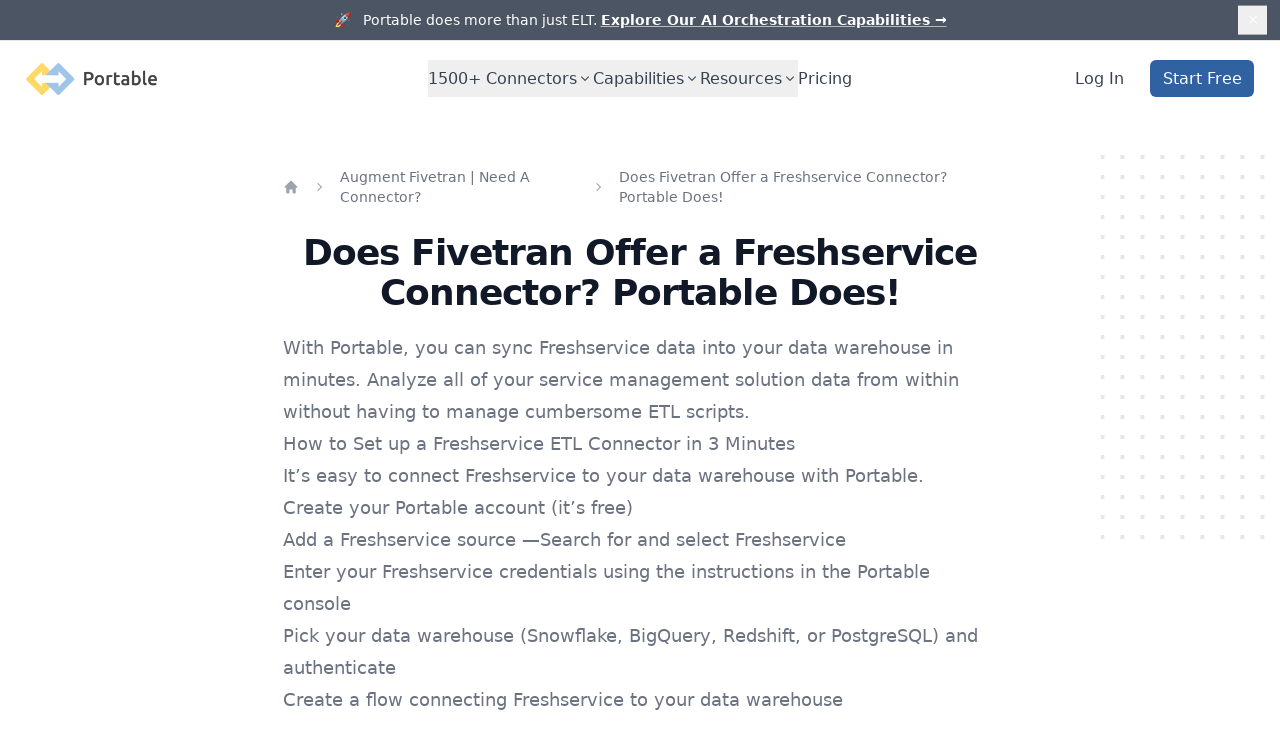

--- FILE ---
content_type: text/html; charset=utf-8
request_url: https://portable.io/learn/does-fivetran-have-a-freshservice-connector
body_size: 6829
content:
<!DOCTYPE html><html><head><meta charSet="utf-8"/><meta name="viewport" content="width=device-width"/><title>Does Fivetran Offer a Freshservice Connector? Portable Does!</title><meta name="title" property="og:title" content="Does Fivetran Offer a Freshservice Connector? Portable Does!"/><meta name="description" property="og:description" content="It&#x27;s important to find the right ETL tool to connect Freshservice to your data warehouse. Does Fivetran offer a Freshservice connector? Portable Does!"/><meta name="image" property="og:image"/><meta name="type" property="og:type" content="website"/><meta name="locale" property="og:locale" content="en_US"/><meta name="url" property="og:url" content="https://portable.io/learn/does-fivetran-have-a-freshservice-connector"/><link rel="canonical" href="https://portable.io/learn/does-fivetran-have-a-freshservice-connector"/><meta name="next-head-count" content="10"/><link rel="preload" href="/_next/static/css/318530cbfa2a857e.css" as="style"/><link rel="stylesheet" href="/_next/static/css/318530cbfa2a857e.css" data-n-g=""/><noscript data-n-css=""></noscript><script defer="" nomodule="" src="/_next/static/chunks/polyfills-78c92fac7aa8fdd8.js"></script><script src="/_next/static/chunks/webpack-6ef43a8d4a395f49.js" defer=""></script><script src="/_next/static/chunks/framework-ecc4130bc7a58a64.js" defer=""></script><script src="/_next/static/chunks/main-48a2be0192cdda09.js" defer=""></script><script src="/_next/static/chunks/pages/_app-144b8db1f256c486.js" defer=""></script><script src="/_next/static/chunks/996-0c3b85cea13847a4.js" defer=""></script><script src="/_next/static/chunks/385-293382b8a1fddc7f.js" defer=""></script><script src="/_next/static/chunks/756-9c1e77615d001298.js" defer=""></script><script src="/_next/static/chunks/180-630604fb99c71a53.js" defer=""></script><script src="/_next/static/chunks/pages/learn/%5Bslug%5D-9752fee3f40d7507.js" defer=""></script><script src="/_next/static/tANgd38Hi7lFl1zuCjjK9/_buildManifest.js" defer=""></script><script src="/_next/static/tANgd38Hi7lFl1zuCjjK9/_ssgManifest.js" defer=""></script></head><body><div id="__next"><header class="sticky top-0 z-50 bg-white"><div class="border-b border-gray-200"><div class="relative isolate flex items-center justify-center overflow-hidden bg-gray-600 px-6 py-2.5 sm:px-3.5"><p class="text-sm leading-6 text-center text-white">🚀   Portable does more than just ELT.<!-- --> <a class="font-semibold underline underline-offset-4 decoration-white/60 hover:decoration-white" href="/product/ai-automation">Explore Our AI Orchestration Capabilities <span aria-hidden="true">→</span></a></p><button type="button" aria-label="Dismiss" class="absolute right-2 sm:right-4 top-1/2 -translate-y-1/2 p-2 focus-visible:outline focus-visible:outline-2 focus-visible:outline-offset-2 focus-visible:outline-white/80"><svg xmlns="http://www.w3.org/2000/svg" viewBox="0 0 20 20" fill="currentColor" aria-hidden="true" data-slot="icon" class="size-5 text-white"><path d="M6.28 5.22a.75.75 0 0 0-1.06 1.06L8.94 10l-3.72 3.72a.75.75 0 1 0 1.06 1.06L10 11.06l3.72 3.72a.75.75 0 1 0 1.06-1.06L11.06 10l3.72-3.72a.75.75 0 0 0-1.06-1.06L10 8.94 6.28 5.22Z"></path></svg></button></div></div><nav aria-label="Global" class="mx-auto flex max-w-7xl items-center justify-between p-6 lg:px-8"><div class="flex lg:flex-1"><a class="-m-1.5 p-1.5" href="/"><span class="sr-only">Portable</span><img class="h-8 w-auto sm:h-10" src="/portable_logo_black.png" alt="Portable Logo"/></a></div><div class="flex lg:hidden"><button type="button" class="-m-2.5 inline-flex items-center justify-center rounded-md p-2.5 text-gray-700"><span class="sr-only">Open main menu</span><svg xmlns="http://www.w3.org/2000/svg" fill="none" viewBox="0 0 24 24" stroke-width="1.5" stroke="currentColor" aria-hidden="true" data-slot="icon" class="h-6 w-6"><path stroke-linecap="round" stroke-linejoin="round" d="M3.75 6.75h16.5M3.75 12h16.5m-16.5 5.25h16.5"></path></svg></button></div><nav class="hidden lg:flex lg:gap-x-12"><div data-headlessui-state=""><button class="inline-flex items-center gap-x-1 py-2 leading-6 text-base font-medium text-gray-700 hover:text-gray-900 focus:outline-none" type="button" aria-expanded="false" data-headlessui-state=""><span>1500+<!-- --> Connectors</span><svg xmlns="http://www.w3.org/2000/svg" viewBox="0 0 20 20" fill="currentColor" aria-hidden="true" data-slot="icon" class="h-5 w-5 -mt-0.5 transition-transform rotate-0"><path fill-rule="evenodd" d="M5.22 8.22a.75.75 0 0 1 1.06 0L10 11.94l3.72-3.72a.75.75 0 1 1 1.06 1.06l-4.25 4.25a.75.75 0 0 1-1.06 0L5.22 9.28a.75.75 0 0 1 0-1.06Z" clip-rule="evenodd"></path></svg></button></div><div data-headlessui-state=""><button class="inline-flex items-center gap-x-1 py-2 leading-6 text-base font-medium text-gray-700 hover:text-gray-900 focus:outline-none" type="button" aria-expanded="false" data-headlessui-state=""><span>Capabilities</span><svg xmlns="http://www.w3.org/2000/svg" viewBox="0 0 20 20" fill="currentColor" aria-hidden="true" data-slot="icon" class="h-5 w-5 -mt-0.5 transition-transform rotate-0"><path fill-rule="evenodd" d="M5.22 8.22a.75.75 0 0 1 1.06 0L10 11.94l3.72-3.72a.75.75 0 1 1 1.06 1.06l-4.25 4.25a.75.75 0 0 1-1.06 0L5.22 9.28a.75.75 0 0 1 0-1.06Z" clip-rule="evenodd"></path></svg></button></div><div data-headlessui-state=""><button class="inline-flex items-center gap-x-1 py-2 leading-6 text-base font-medium text-gray-700 hover:text-gray-900 focus:outline-none" type="button" aria-expanded="false" data-headlessui-state=""><span>Resources</span><svg xmlns="http://www.w3.org/2000/svg" viewBox="0 0 20 20" fill="currentColor" aria-hidden="true" data-slot="icon" class="h-5 w-5 -mt-0.5 transition-transform rotate-0"><path fill-rule="evenodd" d="M5.22 8.22a.75.75 0 0 1 1.06 0L10 11.94l3.72-3.72a.75.75 0 1 1 1.06 1.06l-4.25 4.25a.75.75 0 0 1-1.06 0L5.22 9.28a.75.75 0 0 1 0-1.06Z" clip-rule="evenodd"></path></svg></button></div><a class="inline-flex items-center gap-x-1 py-2 leading-6 text-base font-medium text-gray-700 hover:text-gray-900 focus:outline-none" href="/pricing">Pricing</a></nav><div hidden="" style="position:fixed;top:1px;left:1px;width:1px;height:0;padding:0;margin:-1px;overflow:hidden;clip:rect(0, 0, 0, 0);white-space:nowrap;border-width:0;display:none"></div><div class="hidden lg:flex lg:flex-1 lg:justify-end items-center space-x-8"><a class="inline-flex items-center gap-x-1 py-2 leading-6 text-base font-medium text-gray-700 hover:text-gray-900 focus:outline-none" href="https://app.portable.io/">Log In</a><a class="inline-flex items-center justify-center px-4 py-2 rounded-md text-base font-medium text-white bg-[#3061A1] hover:bg-[#4075B2]" href="https://app.portable.io/signup?utm_source=header&amp;utm_page=">Start Free</a></div></nav><div hidden="" style="position:fixed;top:1px;left:1px;width:1px;height:0;padding:0;margin:-1px;overflow:hidden;clip:rect(0, 0, 0, 0);white-space:nowrap;border-width:0;display:none"></div></header><div class="relative overflow-hidden bg-white py-16"><div class="hidden lg:absolute lg:inset-y-0 lg:block lg:h-full lg:w-full lg:[overflow-anchor:none]"><div class="relative mx-auto h-full max-w-prose text-lg" aria-hidden="true"><svg class="absolute top-12 left-full translate-x-32 transform" width="404" height="384" fill="none" viewBox="0 0 404 384"><defs><pattern id="74b3fd99-0a6f-4271-bef2-e80eeafdf357" x="0" y="0" width="20" height="20" patternUnits="userSpaceOnUse"><rect x="0" y="0" width="4" height="4" class="text-gray-200" fill="currentColor"></rect></pattern></defs><rect width="404" height="384" fill="url(#74b3fd99-0a6f-4271-bef2-e80eeafdf357)"></rect></svg><svg class="absolute top-1/2 right-full -translate-y-1/2 -translate-x-32 transform" width="404" height="384" fill="none" viewBox="0 0 404 384"><defs><pattern id="f210dbf6-a58d-4871-961e-36d5016a0f49" x="0" y="0" width="20" height="20" patternUnits="userSpaceOnUse"><rect x="0" y="0" width="4" height="4" class="text-gray-200" fill="currentColor"></rect></pattern></defs><rect width="404" height="384" fill="url(#f210dbf6-a58d-4871-961e-36d5016a0f49)"></rect></svg><svg class="absolute bottom-12 left-full translate-x-32 transform" width="404" height="384" fill="none" viewBox="0 0 404 384"><defs><pattern id="d3eb07ae-5182-43e6-857d-35c643af9034" x="0" y="0" width="20" height="20" patternUnits="userSpaceOnUse"><rect x="0" y="0" width="4" height="4" class="text-gray-200" fill="currentColor"></rect></pattern></defs><rect width="404" height="384" fill="url(#d3eb07ae-5182-43e6-857d-35c643af9034)"></rect></svg></div></div><div class="relative px-4 sm:px-6 lg:px-8"><div class="mx-auto max-w-prose text-lg"><nav class="flex mb-8" aria-label="Breadcrumb"><ol role="list" class="flex items-center space-x-4"><li><div class="text-gray-400 hover:text-gray-500"><a href="/learn"><svg xmlns="http://www.w3.org/2000/svg" viewBox="0 0 20 20" fill="currentColor" aria-hidden="true" data-slot="icon" class="h-5 w-5 flex-shrink-0"><path fill-rule="evenodd" d="M9.293 2.293a1 1 0 0 1 1.414 0l7 7A1 1 0 0 1 17 11h-1v6a1 1 0 0 1-1 1h-2a1 1 0 0 1-1-1v-3a1 1 0 0 0-1-1H9a1 1 0 0 0-1 1v3a1 1 0 0 1-1 1H5a1 1 0 0 1-1-1v-6H3a1 1 0 0 1-.707-1.707l7-7Z" clip-rule="evenodd"></path></svg><span class="sr-only">Home</span></a></div></li><li><div class="flex items-center"><svg xmlns="http://www.w3.org/2000/svg" viewBox="0 0 20 20" fill="currentColor" aria-hidden="true" data-slot="icon" class="h-5 w-5 flex-shrink-0 text-gray-400"><path fill-rule="evenodd" d="M8.22 5.22a.75.75 0 0 1 1.06 0l4.25 4.25a.75.75 0 0 1 0 1.06l-4.25 4.25a.75.75 0 0 1-1.06-1.06L11.94 10 8.22 6.28a.75.75 0 0 1 0-1.06Z" clip-rule="evenodd"></path></svg><a class="ml-4 text-sm font-medium text-gray-500 hover:text-gray-700" aria-current="false" href="/learn/tag/augment-fivetran">Augment Fivetran | Need A Connector?</a></div></li><li><div class="flex items-center"><svg xmlns="http://www.w3.org/2000/svg" viewBox="0 0 20 20" fill="currentColor" aria-hidden="true" data-slot="icon" class="h-5 w-5 flex-shrink-0 text-gray-400"><path fill-rule="evenodd" d="M8.22 5.22a.75.75 0 0 1 1.06 0l4.25 4.25a.75.75 0 0 1 0 1.06l-4.25 4.25a.75.75 0 0 1-1.06-1.06L11.94 10 8.22 6.28a.75.75 0 0 1 0-1.06Z" clip-rule="evenodd"></path></svg><a class="ml-4 text-sm font-medium text-gray-500 hover:text-gray-700" aria-current="page" href="/learn/does-fivetran-have-a-freshservice-connector">Does Fivetran Offer a Freshservice Connector? Portable Does!</a></div></li></ol></nav><h1><span class="mt-2 block text-center text-3xl font-bold leading-8 tracking-tight text-gray-900 sm:text-4xl">Does Fivetran Offer a Freshservice Connector? Portable Does!</span></h1></div><div class="prose prose-lg prose-blue mx-auto mt-6 text-gray-500"><p>With Portable, you can sync Freshservice data into your data warehouse in minutes. Analyze all of your
service management solution data from within  without having to manage cumbersome ETL scripts.</p>
<h2>How to Set up a Freshservice ETL Connector in 3 Minutes</h2>
<p>It’s easy to connect Freshservice to your data warehouse with Portable.</p>
<ol>
<li><a href="https://app.portable.io/signup">Create your Portable account</a> (it’s free)</li>
<li>Add a Freshservice source —Search for and select Freshservice</li>
<li>Enter your Freshservice credentials using the instructions in the Portable console</li>
<li>Pick your data warehouse (Snowflake, BigQuery, Redshift, or PostgreSQL) and authenticate</li>
<li>Create a flow connecting Freshservice to your data warehouse</li>
<li>Replicate data from Freshservice to your destination of choice</li>
<li>Set your data flow to run on a cadence (daily, hourly, etc.)</li>
</ol>
<h2>The Benefits of a No-Code Freshservice ETL Solution</h2>
<p>Business intelligence teams love creating value from data. And the easiest way to get started is by using a no-code tool
like Fivetran for the most common data sources:</p>
<ul>
<li><strong>Applications like:</strong> Google Ads, Google Analytics, Google Sheets, Facebook Ads, LinkedIn Ads, Salesforce, Shopify,
etc.</li>
<li><strong>Databases like:</strong> MySQL, SQL Server, MongoDB, etc.</li>
</ul>
<p>By using a SaaS ETL solution like Fivetran or Portable, you can focus your efforts on building dashboards,
writing SQL, and generating business value instead of deploying and maintaining infrastructure.</p>
<h2>What’s included in Fivetran’s product?</h2>
<ol>
<li>160+ data source connectors</li>
<li>Change data capture support for databases</li>
<li>Support for data warehouses and data lakes as destinations</li>
<li>Pricing based on Monthly Active Rows</li>
<li>Warehouse-native data transformation</li>
<li>Professional services for enterprise use cases</li>
</ol>
<p>Fivetran is a great place to get started, but as you build out your data team, you will start to receive more
nuanced requests for analytics.</p>
<p>As more requests for insights make their way into your backlog, you won’t be able to repurpose data from your existing
data sources (like your product database and CRM system) into new dashboards, so you will need to integrate
Freshservice and other bespoke applications into your data warehouse.</p>
<p>The question is: How?</p>
<h2>What Is the Best Solution for Bespoke Long-Tail Connectors Like Freshservice</h2>
<p>Freshservice isn’t the most niche platform out there, but it’s not as common as Salesforce, SAP, or Oracle.
(Trust us, there are some pretty <a href="/connectors">niche connectors</a> out there. We’ve integrated with
them!)</p>
<p>As you search for a reliable way to sync data from Freshservice to Snowflake, BigQuery, Redshift, or PostgreSQL,
it’s important to understand your options.</p>
<h3>Problem: The options for a Freshservice connector aren’t great</h3>
<p>Historically, your options for a Freshservice data pipeline were limited:</p>
<ol>
<li>Read the Freshservice API documentation and build a custom integration yourself</li>
<li>Find a way to build and maintain your custom connector within Fivetran</li>
<li>Hire a data consultant to build and maintain the data pipeline</li>
<li>Ignore the request, give up on accessing the data, and don’t build the dashboard</li>
</ol>
<h3>Solution: Portable already has a prebuilt Freshservice connector</h3>
<p>Without writing a line of code you can start syncing data from Freshservice to your
data warehouse, today. Here are four common Freshservice integrations you can try out.</p>
<ol>
<li><a href="/connectors/freshservice/snowflake">Freshservice to Snowflake Integration</a></li>
<li><a href="/connectors/freshservice/bigquery">Freshservice to Google BigQuery Integration</a></li>
<li><a href="/connectors/freshservice/redshift">Freshservice to Amazon Redshift Integration</a></li>
<li><a href="/connectors/freshservice/postgresql">Freshservice to PostgreSQL Integration</a></li>
</ol>
<p>Once you sync data with Portable, it’s easy to get the information you need. Our team is always excited to add new
connectors, new endpoints, and new fields —development is fast and entirely free.</p>
<h2>How Do You Create Value From a Freshservice ETL Pipeline?</h2>
<p>At Portable, we handle the development and maintenance of your Freshservice pipeline, so you can focus on
creating business value with analytics, automation, and external data products.</p>
<p>Here are a few ideas for sales analytics dashboards to help get you started creating value from your Freshservice
integration.</p>
<ol>
<li><strong>Open Tasks (By Assignee)</strong> —If your team is analyzing tasks, it&#x27;s easy to build a quick summary of open tasks
for each assignee to help to keep everyone in the loop.</li>
<li><strong>Overdue Tasks (By Project)</strong> —Every once in a while, tasks are delayed. Setting up alerts or notifications
when tasks are overdue within a project can help your team stay on track.</li>
<li><strong>Average Time To Complete Tasks (By Month Created)</strong> —For operational teams and support teams, the completion
time for tasks can be a great metric to help streamline processes. By showing trend data of the average time to
complete tasks, you can better understand how your operational initiatives are working and consistently strive to
support clients in real time.</li>
</ol>
<p>During the process of converting raw data into insights, you should check out tools like DBT, Coalesce, and Narrator for
transformation, and tools like Mode, Looker, Tableau, Retool, and Power BI to generate dashboards and insights for users.</p>
<h2>What Are the Benefits of Using Portable for Your Freshservice ETL Workflow?</h2>
<p>In addition to providing a reliable, no-code, simple integration from Freshservice to your data warehouse,
Portable includes all of the functionality you would expect from a best-in-class data integration tool:</p>
<ol>
<li>300+ data source connectors</li>
<li>Support for the major data warehouses as destinations</li>
<li>Unlimited data volumes</li>
<li>Free development of new data sources</li>
<li>Email and Slack notifications</li>
<li>Hands-on support and maintenance</li>
</ol>
<p>And in addition to Freshservice, Portable offers over 300 other data sources. Some of the
applications are widely used tools like Mailchimp, Zendesk, Twilio, Jira, or Asana, while other tools are much more
industry-specific and nuanced.</p>
<h2>Ready to Get Started? Sign up for Portable Today!</h2>
<p>Pricing is simple, predictable, and based on connectors instead of data volume.</p>
<p>It’s free to sign up and start moving Freshservice data.</p></div></div></div><footer class="bg-white" aria-labelledby="footer-heading"><h2 id="footer-heading" class="sr-only">Footer</h2><div class="max-w-7xl mx-auto py-12 px-4 sm:px-6 lg:py-16 lg:px-8"><div class="xl:grid xl:grid-cols-3 xl:gap-8"><div class="xl:col-span-1"><button href="/"><img class="h-16" src="/portable_icon_square.png" alt="Portable"/></button><p class="text-gray-500 text-base mt-8">244 5th Avenue, Suite #B43</p><p class="text-gray-500 text-base mb-4">New York, NY 10001</p><p class="text-gray-500 text-base"><a href="/cdn-cgi/l/email-protection" class="__cf_email__" data-cfemail="d2b1bdbca6b3b1a692a2bda0a6b3b0beb7fcbbbd">[email&#160;protected]</a></p></div><div class="mt-12 grid grid-cols-2 gap-8 xl:mt-0 xl:col-span-2"><div class="md:grid md:grid-cols-4 md:gap-6 col-span-2"><div class="mt-12 md:mt-0"><h3 class="text-sm font-semibold text-gray-400 tracking-wider uppercase">Product</h3><ul role="list" class="mt-4 space-y-4"><li><a class="text-base text-gray-500 hover:text-gray-900" href="/connectors">Connector Catalog</a></li><li><a class="text-base text-gray-500 hover:text-gray-900" href="/pricing">Pricing</a></li><li><a class="text-base text-gray-500 hover:text-gray-900" href="https://developer.portable.io/">API Documentation</a></li></ul></div><div><h3 class="text-sm font-semibold text-gray-400 tracking-wider uppercase">Solutions</h3><ul role="list" class="mt-4 space-y-4"><li><a class="text-base text-gray-500 hover:text-gray-900" href="/product/snowflake-etl-connectors">Snowflake ETL</a></li><li><a class="text-base text-gray-500 hover:text-gray-900" href="/product/bigquery-etl-connectors">BigQuery ETL</a></li><li><a class="text-base text-gray-500 hover:text-gray-900" href="/product/redshift-etl-connectors">Redshift ETL</a></li><li><a class="text-base text-gray-500 hover:text-gray-900" href="/product/postgresql-etl-connectors">PostgreSQL ETL</a></li></ul></div><div class="mt-12 md:mt-0"><h3 class="text-sm font-semibold text-gray-400 tracking-wider uppercase">Resources</h3><ul role="list" class="mt-4 space-y-4"><li><a class="text-base text-gray-500 hover:text-gray-900" href="/learn/best-etl-tools">100 Best ETL Tools</a></li><li><a class="text-base text-gray-500 hover:text-gray-900" href="/learn/top-5-elt-tools-for-your-modern-data-stack">Top ELT Tools</a></li><li><a class="text-base text-gray-500 hover:text-gray-900" href="/amazon-selling-partners">Products for Amazon Selling Partners</a></li><li><a class="text-base text-gray-500 hover:text-gray-900" href="/fulfillment">Fulfillment</a></li></ul></div><div class="mt-12 md:mt-0"><h3 class="text-sm font-semibold text-gray-400 tracking-wider uppercase">Legal</h3><ul role="list" class="mt-4 space-y-4"><li><a class="text-base text-gray-500 hover:text-gray-900" href="/security">Security</a></li><li><a class="text-base text-gray-500 hover:text-gray-900" href="/privacy">Privacy</a></li><li><a class="text-base text-gray-500 hover:text-gray-900" href="/terms">Terms</a></li></ul></div></div></div></div><div class="mt-12 border-t border-gray-200 pt-8"><p class="text-base text-gray-400 xl:text-center">© <!-- -->2026<!-- --> Portable, Inc. All rights reserved.<!-- --> </p></div></div></footer></div><script data-cfasync="false" src="/cdn-cgi/scripts/5c5dd728/cloudflare-static/email-decode.min.js"></script><script id="__NEXT_DATA__" type="application/json">{"props":{"pageProps":{"title":"Does Fivetran Offer a Freshservice Connector? Portable Does!","slug":"does-fivetran-have-a-freshservice-connector","summary":"It's important to find the right ETL tool to connect Freshservice to your data warehouse. Does Fivetran offer a Freshservice connector? Portable Does!","markdownContent":"\nWith Portable, you can sync Freshservice data into your data warehouse in minutes. Analyze all of your\nservice management solution data from within  without having to manage cumbersome ETL scripts.\n\n## How to Set up a Freshservice ETL Connector in 3 Minutes\n\nIt’s easy to connect Freshservice to your data warehouse with Portable.\n\n1. [Create your Portable account](https://app.portable.io/signup) (it’s free)\n2. Add a Freshservice source \u0026mdash;Search for and select Freshservice\n3. Enter your Freshservice credentials using the instructions in the Portable console\n4. Pick your data warehouse (Snowflake, BigQuery, Redshift, or PostgreSQL) and authenticate\n5. Create a flow connecting Freshservice to your data warehouse\n6. Replicate data from Freshservice to your destination of choice\n7. Set your data flow to run on a cadence (daily, hourly, etc.)\n\n## The Benefits of a No-Code Freshservice ETL Solution\n\nBusiness intelligence teams love creating value from data. And the easiest way to get started is by using a no-code tool\nlike Fivetran for the most common data sources:\n\n- **Applications like:** Google Ads, Google Analytics, Google Sheets, Facebook Ads, LinkedIn Ads, Salesforce, Shopify,\n  etc.\n- **Databases like:** MySQL, SQL Server, MongoDB, etc.\n\nBy using a SaaS ETL solution like Fivetran or Portable, you can focus your efforts on building dashboards,\nwriting SQL, and generating business value instead of deploying and maintaining infrastructure.\n\n## What’s included in Fivetran’s product?\n\n1. 160+ data source connectors\n2. Change data capture support for databases\n3. Support for data warehouses and data lakes as destinations\n4. Pricing based on Monthly Active Rows\n5. Warehouse-native data transformation\n6. Professional services for enterprise use cases\n\nFivetran is a great place to get started, but as you build out your data team, you will start to receive more\nnuanced requests for analytics.\n\nAs more requests for insights make their way into your backlog, you won’t be able to repurpose data from your existing\ndata sources (like your product database and CRM system) into new dashboards, so you will need to integrate\nFreshservice and other bespoke applications into your data warehouse.\n\nThe question is: How?\n\n## What Is the Best Solution for Bespoke Long-Tail Connectors Like Freshservice\n\nFreshservice isn’t the most niche platform out there, but it’s not as common as Salesforce, SAP, or Oracle.\n(Trust us, there are some pretty [niche connectors](/connectors) out there. We’ve integrated with\nthem!)\n\nAs you search for a reliable way to sync data from Freshservice to Snowflake, BigQuery, Redshift, or PostgreSQL,\nit’s important to understand your options.\n\n### Problem: The options for a Freshservice connector aren’t great\n\nHistorically, your options for a Freshservice data pipeline were limited:\n\n1) Read the Freshservice API documentation and build a custom integration yourself\n2) Find a way to build and maintain your custom connector within Fivetran\n3) Hire a data consultant to build and maintain the data pipeline\n4) Ignore the request, give up on accessing the data, and don’t build the dashboard\n\n### Solution: Portable already has a prebuilt Freshservice connector\n\nWithout writing a line of code you can start syncing data from Freshservice to your\ndata warehouse, today. Here are four common Freshservice integrations you can try out.\n\n1. [Freshservice to Snowflake Integration](/connectors/freshservice/snowflake)\n2. [Freshservice to Google BigQuery Integration](/connectors/freshservice/bigquery)\n3. [Freshservice to Amazon Redshift Integration](/connectors/freshservice/redshift)\n4. [Freshservice to PostgreSQL Integration](/connectors/freshservice/postgresql)\n\nOnce you sync data with Portable, it’s easy to get the information you need. Our team is always excited to add new\nconnectors, new endpoints, and new fields \u0026mdash;development is fast and entirely free.\n\n## How Do You Create Value From a Freshservice ETL Pipeline?\n\nAt Portable, we handle the development and maintenance of your Freshservice pipeline, so you can focus on\ncreating business value with analytics, automation, and external data products.\n\nHere are a few ideas for sales analytics dashboards to help get you started creating value from your Freshservice\nintegration.\n\n1. **Open Tasks (By Assignee)** \u0026mdash;If your team is analyzing tasks, it's easy to build a quick summary of open tasks\n   for each assignee to help to keep everyone in the loop.\n2. **Overdue Tasks (By Project)** \u0026mdash;Every once in a while, tasks are delayed. Setting up alerts or notifications\n   when tasks are overdue within a project can help your team stay on track.\n3. **Average Time To Complete Tasks (By Month Created)** \u0026mdash;For operational teams and support teams, the completion\n   time for tasks can be a great metric to help streamline processes. By showing trend data of the average time to\n   complete tasks, you can better understand how your operational initiatives are working and consistently strive to\n   support clients in real time.\n\nDuring the process of converting raw data into insights, you should check out tools like DBT, Coalesce, and Narrator for\ntransformation, and tools like Mode, Looker, Tableau, Retool, and Power BI to generate dashboards and insights for users.\n\n## What Are the Benefits of Using Portable for Your Freshservice ETL Workflow?\n\nIn addition to providing a reliable, no-code, simple integration from Freshservice to your data warehouse,\nPortable includes all of the functionality you would expect from a best-in-class data integration tool:\n\n1. 300+ data source connectors\n2. Support for the major data warehouses as destinations\n3. Unlimited data volumes\n4. Free development of new data sources\n5. Email and Slack notifications\n6. Hands-on support and maintenance\n\nAnd in addition to Freshservice, Portable offers over 300 other data sources. Some of the\napplications are widely used tools like Mailchimp, Zendesk, Twilio, Jira, or Asana, while other tools are much more\nindustry-specific and nuanced.\n\n## Ready to Get Started? Sign up for Portable Today!\n\nPricing is simple, predictable, and based on connectors instead of data volume.\n\nIt’s free to sign up and start moving Freshservice data.\n  ","breadcrumbs":[{"name":"Augment Fivetran | Need A Connector?","url":"/learn/tag/augment-fivetran"},{"name":"Does Fivetran Offer a Freshservice Connector? Portable Does!","url":"/learn/does-fivetran-have-a-freshservice-connector"}]},"__N_SSG":true},"page":"/learn/[slug]","query":{"slug":"does-fivetran-have-a-freshservice-connector"},"buildId":"tANgd38Hi7lFl1zuCjjK9","isFallback":false,"gsp":true,"scriptLoader":[]}</script></body></html>

--- FILE ---
content_type: application/javascript; charset=UTF-8
request_url: https://portable.io/_next/static/chunks/pages/learn/tag/%5Bslug%5D-8152ba853efc67f8.js
body_size: 2200
content:
(self.webpackChunk_N_E=self.webpackChunk_N_E||[]).push([[632],{3454:function(e,t,r){"use strict";var n,l;e.exports=(null==(n=r.g.process)?void 0:n.env)&&"object"==typeof(null==(l=r.g.process)?void 0:l.env)?r.g.process:r(7663)},1878:function(e,t,r){(window.__NEXT_P=window.__NEXT_P||[]).push(["/learn/tag/[slug]",function(){return r(4505)}])},9706:function(e,t,r){"use strict";r.d(t,{GD:function(){return l},QA:function(){return i},cO:function(){return s},cm:function(){return a}});let n="/learn",l=()=>n,a=e=>"".concat(n,"/").concat(e),i=e=>"".concat("https://portable.io").concat(n,"/").concat(e),s=e=>"".concat(n,"/tag/").concat(e)},4505:function(e,t,r){"use strict";r.r(t),r.d(t,{__N_SSG:function(){return x}});var n=r(5893),l=r(9008),a=r.n(l),i=r(1664),s=r.n(i),o=r(8849),c=r(5696),u=r(3664),d=r(7885),h=r(9706),f=r(3454),x=!0;t.default=e=>{let{category:t}=e;return(0,n.jsxs)(n.Fragment,{children:[(0,n.jsxs)(a(),{children:[(0,n.jsx)("title",{children:"".concat(t.name," | Portable")}),(0,n.jsx)("meta",{name:"title",property:"og:title",content:"".concat(t.name," | Portable")}),(0,n.jsx)("meta",{name:"description",property:"og:description",content:t.name}),(0,n.jsx)("meta",{name:"image",property:"og:image",content:"https://portable.io/og_logo.png"}),(0,n.jsx)("meta",{name:"type",property:"og:type",content:"website"}),(0,n.jsx)("meta",{name:"locale",property:"og:locale",content:"en_US"}),(0,n.jsx)("link",{rel:"canonical",href:"https://portable.io".concat((0,h.cO)(t.slug))}),"staging"===f.env.ENVIRONMENT&&(0,n.jsx)("meta",{name:"robots",content:"noindex, nofollow"})]}),(0,n.jsx)(o.Z,{}),(0,n.jsxs)("div",{className:"relative overflow-hidden bg-white py-16",children:[(0,n.jsx)("div",{className:"hidden lg:absolute lg:inset-y-0 lg:block lg:h-full lg:w-full lg:[overflow-anchor:none]",children:(0,n.jsxs)("div",{className:"relative mx-auto h-full max-w-prose text-lg","aria-hidden":"true",children:[(0,n.jsxs)("svg",{className:"absolute top-12 left-full translate-x-32 transform",width:404,height:384,fill:"none",viewBox:"0 0 404 384",children:[(0,n.jsx)("defs",{children:(0,n.jsx)("pattern",{id:"74b3fd99-0a6f-4271-bef2-e80eeafdf357",x:0,y:0,width:20,height:20,patternUnits:"userSpaceOnUse",children:(0,n.jsx)("rect",{x:0,y:0,width:4,height:4,className:"text-gray-200",fill:"currentColor"})})}),(0,n.jsx)("rect",{width:404,height:384,fill:"url(#74b3fd99-0a6f-4271-bef2-e80eeafdf357)"})]}),(0,n.jsxs)("svg",{className:"absolute top-1/2 right-full -translate-y-1/2 -translate-x-32 transform",width:404,height:384,fill:"none",viewBox:"0 0 404 384",children:[(0,n.jsx)("defs",{children:(0,n.jsx)("pattern",{id:"f210dbf6-a58d-4871-961e-36d5016a0f49",x:0,y:0,width:20,height:20,patternUnits:"userSpaceOnUse",children:(0,n.jsx)("rect",{x:0,y:0,width:4,height:4,className:"text-gray-200",fill:"currentColor"})})}),(0,n.jsx)("rect",{width:404,height:384,fill:"url(#f210dbf6-a58d-4871-961e-36d5016a0f49)"})]}),(0,n.jsxs)("svg",{className:"absolute bottom-12 left-full translate-x-32 transform",width:404,height:384,fill:"none",viewBox:"0 0 404 384",children:[(0,n.jsx)("defs",{children:(0,n.jsx)("pattern",{id:"d3eb07ae-5182-43e6-857d-35c643af9034",x:0,y:0,width:20,height:20,patternUnits:"userSpaceOnUse",children:(0,n.jsx)("rect",{x:0,y:0,width:4,height:4,className:"text-gray-200",fill:"currentColor"})})}),(0,n.jsx)("rect",{width:404,height:384,fill:"url(#d3eb07ae-5182-43e6-857d-35c643af9034)"})]})]})}),(0,n.jsxs)("div",{className:"relative px-4 sm:px-6 lg:px-8",children:[(0,n.jsxs)("div",{className:"mx-auto max-w-prose text-lg",children:[(0,n.jsx)("nav",{className:"flex mb-8","aria-label":"Breadcrumb",children:(0,n.jsxs)("ol",{role:"list",className:"flex items-center space-x-4",children:[(0,n.jsx)("li",{children:(0,n.jsx)("div",{className:"text-gray-400 hover:text-gray-500",children:(0,n.jsxs)(s(),{href:(0,h.GD)(),passHref:!0,children:[(0,n.jsx)(u.Z,{className:"h-5 w-5 flex-shrink-0","aria-hidden":"true"}),(0,n.jsx)("span",{className:"sr-only",children:"Home"})]})})}),(0,n.jsx)("li",{children:(0,n.jsxs)("div",{className:"flex items-center",children:[(0,n.jsx)(d.Z,{className:"h-5 w-5 flex-shrink-0 text-gray-400","aria-hidden":"true"}),(0,n.jsx)(s(),{href:(0,h.cO)(t.slug),className:"ml-4 text-sm font-medium text-gray-500 hover:text-gray-700","aria-current":"page",children:t.name})]})})]})}),(0,n.jsx)("h1",{children:(0,n.jsx)("span",{className:"mt-2 block text-center text-3xl font-bold leading-8 tracking-tight text-gray-900 sm:text-4xl",children:t.name})})]}),(0,n.jsx)("div",{className:"prose prose-lg prose-blue mx-auto mt-6 text-gray-500",children:(0,n.jsx)("ul",{children:t.posts.map((e,t)=>(0,n.jsxs)("li",{className:"mt-2",children:[(0,n.jsx)(s(),{href:"/learn/".concat(e.slug),children:e.title}),(0,n.jsx)("p",{className:"mt-0",children:e.summary})]},t))})})]})]}),(0,n.jsx)(c.Z,{})]})}},7663:function(e){!function(){var t={229:function(e){var t,r,n,l=e.exports={};function a(){throw Error("setTimeout has not been defined")}function i(){throw Error("clearTimeout has not been defined")}function s(e){if(t===setTimeout)return setTimeout(e,0);if((t===a||!t)&&setTimeout)return t=setTimeout,setTimeout(e,0);try{return t(e,0)}catch(r){try{return t.call(null,e,0)}catch(r){return t.call(this,e,0)}}}!function(){try{t="function"==typeof setTimeout?setTimeout:a}catch(e){t=a}try{r="function"==typeof clearTimeout?clearTimeout:i}catch(e){r=i}}();var o=[],c=!1,u=-1;function d(){c&&n&&(c=!1,n.length?o=n.concat(o):u=-1,o.length&&h())}function h(){if(!c){var e=s(d);c=!0;for(var t=o.length;t;){for(n=o,o=[];++u<t;)n&&n[u].run();u=-1,t=o.length}n=null,c=!1,function(e){if(r===clearTimeout)return clearTimeout(e);if((r===i||!r)&&clearTimeout)return r=clearTimeout,clearTimeout(e);try{r(e)}catch(t){try{return r.call(null,e)}catch(t){return r.call(this,e)}}}(e)}}function f(e,t){this.fun=e,this.array=t}function x(){}l.nextTick=function(e){var t=Array(arguments.length-1);if(arguments.length>1)for(var r=1;r<arguments.length;r++)t[r-1]=arguments[r];o.push(new f(e,t)),1!==o.length||c||s(h)},f.prototype.run=function(){this.fun.apply(null,this.array)},l.title="browser",l.browser=!0,l.env={},l.argv=[],l.version="",l.versions={},l.on=x,l.addListener=x,l.once=x,l.off=x,l.removeListener=x,l.removeAllListeners=x,l.emit=x,l.prependListener=x,l.prependOnceListener=x,l.listeners=function(e){return[]},l.binding=function(e){throw Error("process.binding is not supported")},l.cwd=function(){return"/"},l.chdir=function(e){throw Error("process.chdir is not supported")},l.umask=function(){return 0}}},r={};function n(e){var l=r[e];if(void 0!==l)return l.exports;var a=r[e]={exports:{}},i=!0;try{t[e](a,a.exports,n),i=!1}finally{i&&delete r[e]}return a.exports}n.ab="//";var l=n(229);e.exports=l}()},7885:function(e,t,r){"use strict";var n=r(7294);let l=n.forwardRef(function(e,t){let{title:r,titleId:l,...a}=e;return n.createElement("svg",Object.assign({xmlns:"http://www.w3.org/2000/svg",viewBox:"0 0 20 20",fill:"currentColor","aria-hidden":"true","data-slot":"icon",ref:t,"aria-labelledby":l},a),r?n.createElement("title",{id:l},r):null,n.createElement("path",{fillRule:"evenodd",d:"M8.22 5.22a.75.75 0 0 1 1.06 0l4.25 4.25a.75.75 0 0 1 0 1.06l-4.25 4.25a.75.75 0 0 1-1.06-1.06L11.94 10 8.22 6.28a.75.75 0 0 1 0-1.06Z",clipRule:"evenodd"}))});t.Z=l},3664:function(e,t,r){"use strict";var n=r(7294);let l=n.forwardRef(function(e,t){let{title:r,titleId:l,...a}=e;return n.createElement("svg",Object.assign({xmlns:"http://www.w3.org/2000/svg",viewBox:"0 0 20 20",fill:"currentColor","aria-hidden":"true","data-slot":"icon",ref:t,"aria-labelledby":l},a),r?n.createElement("title",{id:l},r):null,n.createElement("path",{fillRule:"evenodd",d:"M9.293 2.293a1 1 0 0 1 1.414 0l7 7A1 1 0 0 1 17 11h-1v6a1 1 0 0 1-1 1h-2a1 1 0 0 1-1-1v-3a1 1 0 0 0-1-1H9a1 1 0 0 0-1 1v3a1 1 0 0 1-1 1H5a1 1 0 0 1-1-1v-6H3a1 1 0 0 1-.707-1.707l7-7Z",clipRule:"evenodd"}))});t.Z=l}},function(e){e.O(0,[996,385,180,888,774,179],function(){return e(e.s=1878)}),_N_E=e.O()}]);